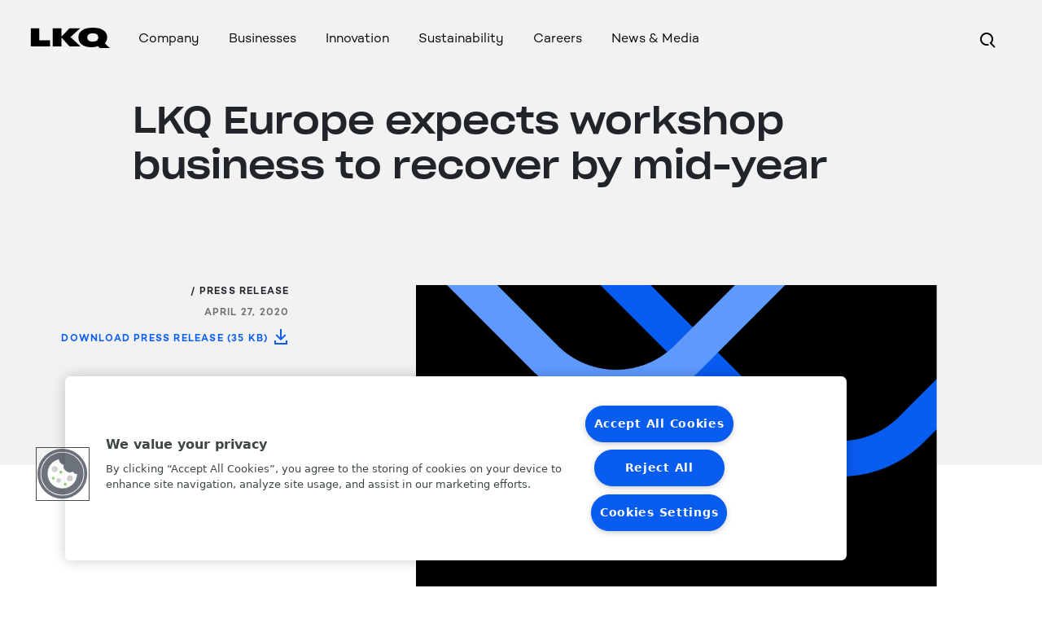

--- FILE ---
content_type: text/html; charset=UTF-8
request_url: https://lkqeurope.com/article/company/lkq-europe-expects-workshop-business-recover-mid-year
body_size: 8154
content:

<!DOCTYPE html>
<html lang="en" dir="ltr" class="h-100">
  <head>
    <meta charset="utf-8" />
<script async src="https://www.googletagmanager.com/gtag/js?id=G-DLQJ4TK2WN"></script>
<script>window.dataLayer = window.dataLayer || [];function gtag(){dataLayer.push(arguments)};gtag("js", new Date());gtag("set", "developer_id.dMDhkMT", true);gtag("config", "G-DLQJ4TK2WN", {"groups":"default","page_placeholder":"PLACEHOLDER_page_location"});</script>
<meta name="description" content="Munich, Germany. Europe&#039;s largest distributor for automotive spare parts in the aftermarket, expects the workshop business to recover at the end of the second quarter or beginning of the third quarter says its CEO." />
<link rel="canonical" href="https://lkqeurope.com/article/company/lkq-europe-expects-workshop-business-recover-mid-year" />
<meta name="Generator" content="Drupal 10 (https://www.drupal.org)" />
<meta name="MobileOptimized" content="width" />
<meta name="HandheldFriendly" content="true" />
<meta name="viewport" content="width=device-width, initial-scale=1.0" />
<script src="https://cdn.cookielaw.org/scripttemplates/otSDKStub.js" type="text/javascript" charset="UTF-8" data-domain-script="7ec6f17f-09b4-4fb1-bba2-8924e5349324"></script>
<script type="text/javascript">
function OptanonWrapper() { }
</script>
<script></script>
<link rel="icon" href="/themes/custom/lkq_regionals/favicon.ico" type="image/vnd.microsoft.icon" />
<link rel="alternate" hreflang="en" href="https://lkqeurope.com/article/company/lkq-europe-expects-workshop-business-recover-mid-year" />

    <title>LKQ Europe expects workshop business to recover by mid-year | LKQ Europe</title>
    <link rel="stylesheet" media="all" href="/sites/eu/files/public/css/css_PeezOlo2MM7hGvozWD8mlA-FPJb8oSGwHMs-pPjnIuQ.css?delta=0&amp;language=en&amp;theme=lkq_regionals&amp;include=[base64]" />
<link rel="stylesheet" media="all" href="//cdnjs.cloudflare.com/ajax/libs/font-awesome/6.6.0/css/all.min.css" />
<link rel="stylesheet" media="all" href="/sites/eu/files/public/css/css_QDYh9PzlZyDXwyWxeXWTmUVrit-bVQUlvbxxQXkpxvM.css?delta=2&amp;language=en&amp;theme=lkq_regionals&amp;include=[base64]" />
<link rel="stylesheet" media="all" href="/sites/eu/files/public/css/css_nKFn6YdbSiweKaRkWgYgq6LnBFAmj86_K2uMMFshHrY.css?delta=3&amp;language=en&amp;theme=lkq_regionals&amp;include=[base64]" />

    
  </head>
  <body class="anonymous-view page-entity-node-canonical lkq-europe path-node page-node-type-news-media   d-flex flex-column h-100">
        <div class="visually-hidden-focusable skip-link p-3 container">
      <a href="#main-content" class="p-2">
        Skip to main content
      </a>
    </div>
    
      <div class="dialog-off-canvas-main-canvas d-flex flex-column h-100" data-off-canvas-main-canvas>
    

<header  class="dark-header">
  

    <nav class="navbar navbar-expand-lg navbar-dark text-light bg-dark">
    <div class="header-wrapper d-flex">
        <div class="region region-nav-branding">
    <div id="block-lkq-regionals-branding" class="block block-system block-system-branding-block">
  
    
  <div class="navbar-brand d-flex align-items-center">

    <a href="/" title="Home" rel="home" class="site-logo d-block">
    <img src="/themes/custom/lkq_regionals/logo.svg" alt="Home" fetchpriority="high" />
  </a>
  
  <div>
        <a href="/" title="Home" rel="home" class="site-title">
      LKQ Europe
    </a>
    
      </div>
</div>
</div>

  </div>


              <button class="navbar-toggler collapsed" type="button" data-bs-toggle="collapse"
                data-bs-target="#navbarSupportedContent" aria-controls="navbarSupportedContent"
                aria-expanded="false" aria-label="Toggle navigation">
          <span class="navbar-toggler-icon"></span>
        </button>

        <div class="collapse navbar-collapse justify-content-md-end" id="navbarSupportedContent">
            <div class="region region-nav-main">
    <nav role="navigation" aria-labelledby="block-lkq-regionals-main-navigation-menu" id="block-lkq-regionals-main-navigation" class="block block-menu navigation menu--main">
            
  <h5 class="visually-hidden" id="block-lkq-regionals-main-navigation-menu">Main navigation</h5>
  

        
                <ul data-block="nav_main" class="navbar-nav flex-wrap menu-parent nav-level-0">
                        
                <li class="nav-item dropdown">
              <a href="/company" class="nav-link parent-menu--wrapper" title="Parent menu Company" data-drupal-link-system-path="node/105">Company</a>
        <div class='submenu-container'> 
                          <ul data-block="nav_main" class="dropdown-menu nav-level-1">
                        
                <li class="nav-item">
              <a href="/company" class="dropdown-item" data-drupal-link-system-path="node/105">Overview</a>
          </li>
  
                        
                <li class="nav-item">
              <a href="/company/profile-history" class="dropdown-item" data-drupal-link-system-path="node/106">Profile &amp; history</a>
          </li>
  
                        
                <li class="nav-item">
              <a href="/company/vision-strategy" class="dropdown-item" data-drupal-link-system-path="node/107">Vision &amp; strategy</a>
          </li>
  
                        
                <li class="nav-item">
              <a href="/company/leadership" class="dropdown-item" data-drupal-link-system-path="node/109">Leadership</a>
          </li>
  
                        
                <li class="nav-item">
              <a href="/company/culture" class="dropdown-item" data-drupal-link-system-path="node/110">Culture</a>
          </li>
  
                        
                <li class="nav-item">
              <a href="/company/locations-contacts" class="dropdown-item" data-drupal-link-system-path="node/111">Location &amp; contacts</a>
          </li>
  
        </ul>
  
          <aside>
            <div class="lkq-text-container">
              <p class="lkq-label citrus-yellow">Company</p>
              <h3 class="pure-white">Shaping the automotive aftermarket</h3>
            </div>
            <img src="/sites/lkqregionals.eu/files/public/2024-06/Navigation_530x530_x2_Careers-2.jpeg" alt="Shaping the automotive aftermarket" loading="lazy" class="loaded coh-lazy-loaded" data-was-processed="true">
          </aside>
        </div>
          </li>
  
                        
                <li class="nav-item dropdown">
              <a href="/businesses" class="nav-link parent-menu--wrapper" title="Parent menu Businesses" data-drupal-link-system-path="node/116">Businesses</a>
        <div class='submenu-container'> 
                          <ul data-block="nav_main" class="dropdown-menu nav-level-1">
                        
                <li class="nav-item">
              <a href="/businesses" class="dropdown-item" data-drupal-link-system-path="node/116">Overview</a>
          </li>
  
                        
                <li class="nav-item dropdown">
              <a href="/businesses/regions" class="dropdown-item nav-link-expandable" title="Parent menu Regions" data-drupal-link-system-path="node/117">Regions</a>
        <div class='submenu-container'>
                          <ul data-block="nav_main" class="dropdown-menu nav-level-2">
                        
                <li class="nav-item">
              <a href="/businesses/uk-roi" class="dropdown-item" data-drupal-link-system-path="node/127">UK and Ireland</a>
          </li>
  
                        
                <li class="nav-item">
              <a href="/businesses/dach" class="dropdown-item" data-drupal-link-system-path="node/128">DACH</a>
          </li>
  
                        
                <li class="nav-item">
              <a href="/businesses/italy" class="dropdown-item" data-drupal-link-system-path="node/129">Italy</a>
          </li>
  
                        
                <li class="nav-item">
              <a href="/businesses/benelux-france" class="dropdown-item" data-drupal-link-system-path="node/130">Benelux-France</a>
          </li>
  
                        
                <li class="nav-item">
              <a href="/businesses/central-eastern-europe" class="dropdown-item" data-drupal-link-system-path="node/131">Central and Eastern Europe</a>
          </li>
  
                        
                <li class="nav-item">
              <a href="/businesses/scandinavia" class="dropdown-item" data-drupal-link-system-path="node/132">Scandinavia</a>
          </li>
  
        </ul>
  
        </div>
          </li>
  
                        
                <li class="nav-item">
              <a href="/businesses/products" class="dropdown-item" data-drupal-link-system-path="node/118">Products</a>
          </li>
  
                        
                <li class="nav-item">
              <a href="/businesses/global-competency-center" class="dropdown-item" data-drupal-link-system-path="node/119">Global Competency Center</a>
          </li>
  
                        
                <li class="nav-item">
              <a href="/businesses/services" class="dropdown-item" data-drupal-link-system-path="node/120">Services</a>
          </li>
  
        </ul>
  
          <aside>
            <div class="lkq-text-container">
              <p class="lkq-label electric-blue">Businesses</p>
              <h3 class="deep-black">Creating value. Together.</h3>
            </div>
            <img src="/sites/lkqregionals.eu/files/public/2024-06/Navigation_530x530_x2_Business.jpg" alt="Creating value. Together." loading="lazy" class="loaded coh-lazy-loaded" data-was-processed="true">
          </aside>
        </div>
          </li>
  
                        
                <li class="nav-item dropdown">
              <a href="/innovation" class="nav-link parent-menu--wrapper" title="Parent menu Innovation" data-drupal-link-system-path="node/112">Innovation</a>
        <div class='submenu-container'> 
                          <ul data-block="nav_main" class="dropdown-menu nav-level-1">
                        
                <li class="nav-item">
              <a href="/innovation" class="dropdown-item" data-drupal-link-system-path="node/112">Overview</a>
          </li>
  
                        
                <li class="nav-item">
              <a href="/innovation/thought-leadership" class="dropdown-item" data-drupal-link-system-path="node/114">Thought leadership</a>
          </li>
  
                        
                <li class="nav-item">
              <a href="/innovation/digitalization" class="dropdown-item" data-drupal-link-system-path="node/104">Digitalization</a>
          </li>
  
                        
                <li class="nav-item">
              <a href="/innovation/electrification" class="dropdown-item" data-drupal-link-system-path="node/108">Electrification</a>
          </li>
  
        </ul>
  
          <aside>
            <div class="lkq-text-container">
              <p class="lkq-label citrus-yellow">Innovation</p>
              <h3 class="pure-white">Empowered to uncover potential. Everywhere.</h3>
            </div>
            <img src="/sites/lkqregionals.eu/files/public/2024-06/Navigation_530x530_x2_Innovation-2.jpeg" alt="Empowered to uncover potential. Everywhere." loading="lazy" class="loaded coh-lazy-loaded" data-was-processed="true">
          </aside>
        </div>
          </li>
  
                        
                <li class="nav-item dropdown">
              <a href="https://lkqeurope.com/sustainability" class="nav-link parent-menu--wrapper" title="Parent menu Sustainability">Sustainability</a>
        <div class='submenu-container'> 
                          <ul data-block="nav_main" class="dropdown-menu nav-level-1">
                        
                <li class="nav-item">
              <a href="https://lkqeurope.com/sustainability" target="_self" class="dropdown-item">Overview</a>
          </li>
  
        </ul>
  
          <aside>
            <div class="lkq-text-container">
              <p class="lkq-label spring-green">Sustainability</p>
              <h3 class="deep-black">Commited to a sustainable future</h3>
            </div>
            <img src="/sites/lkqregionals.eu/files/public/2024-06/LKQ_Zug_Mountain_Car_0440.jpg?VersionId=e5ubugOzit8PJXEv9yoU9rJMwi8hICJr" alt="Commited to a sustainable future" loading="lazy" class="loaded coh-lazy-loaded" data-was-processed="true">
          </aside>
        </div>
          </li>
  
                        
                <li class="nav-item dropdown">
              <a href="/careers/job-openings" class="nav-link parent-menu--wrapper" title="Parent menu Careers" data-drupal-link-system-path="node/51">Careers</a>
        <div class='submenu-container'> 
                          <ul data-block="nav_main" class="dropdown-menu nav-level-1">
                        
                <li class="nav-item">
              <a href="/careers/job-openings" class="dropdown-item" data-drupal-link-system-path="node/51">Job openings</a>
          </li>
  
                        
                <li class="nav-item">
              <a href="/careers/working-culture" class="dropdown-item" data-drupal-link-system-path="node/21">Working culture</a>
          </li>
  
                        
                <li class="nav-item">
              <a href="/careers/employee-stories" class="dropdown-item" data-drupal-link-system-path="node/69">Employee stories</a>
          </li>
  
        </ul>
  
          <aside>
            <div class="lkq-text-container">
              <p class="lkq-label electric-blue">Careers</p>
              <h3 class="pure-white">Let&#039;s realize big visions. Together.</h3>
            </div>
            <img src="/sites/lkqregionals.eu/files/public/2024-06/Navigation_530x530_x2_Careers.png" alt="Let&#039;s realize big visions. Together." loading="lazy" class="loaded coh-lazy-loaded" data-was-processed="true">
          </aside>
        </div>
          </li>
  
                        
                <li class="nav-item dropdown">
              <a href="/news-media" class="nav-link parent-menu--wrapper" title="Parent menu News &amp; Media" data-drupal-link-system-path="node/8">News &amp; Media</a>
        <div class='submenu-container'> 
                          <ul data-block="nav_main" class="dropdown-menu nav-level-1">
                        
                <li class="nav-item">
              <a href="/news-media" class="dropdown-item" data-drupal-link-system-path="node/8">Overview</a>
          </li>
  
                        
                <li class="nav-item">
              <a href="/news-media/press-releases" class="dropdown-item" data-drupal-link-system-path="node/2">Press releases</a>
          </li>
  
                        
                <li class="nav-item">
              <a href="/news-media/stories-insights" class="dropdown-item" data-drupal-link-system-path="node/10">Stories &amp; insights</a>
          </li>
  
                        
                <li class="nav-item">
              <a href="/news-media/media-assets" class="dropdown-item" data-drupal-link-system-path="node/19">Media assets</a>
          </li>
  
                        
                <li class="nav-item">
              <a href="/news-media/events" class="dropdown-item" data-drupal-link-system-path="node/5">Events</a>
          </li>
  
                        
                <li class="nav-item">
              <a href="/news-media/media-contacts" class="dropdown-item" data-drupal-link-system-path="node/9">Media contacts</a>
          </li>
  
        </ul>
  
          <aside>
            <div class="lkq-text-container">
              <p class="lkq-label citrus-yellow">News &amp; Media</p>
              <h3 class="pure-white">Stay ahead of the curve with latest news and insights.</h3>
            </div>
            <img src="/sites/lkqregionals.eu/files/public/2024-06/Navigation_530x530_x2_News_Media.jpeg" alt="Stay ahead of the curve with latest news and insights." loading="lazy" class="loaded coh-lazy-loaded" data-was-processed="true">
          </aside>
        </div>
          </li>
  
        </ul>
  









  </nav>

  </div>

            <div class="region region-nav-additional">
    <div class="search-block-form block block-search container-inline" data-drupal-selector="search-block-form" id="block-lkq-regionals-searchform" role="search">
  
    
      <form data-block="nav_additional" action="/search/node" method="get" id="search-block-form" accept-charset="UTF-8">
  <div class="js-form-item form-item js-form-type-search form-type-search js-form-item-keys form-item-keys form-no-label">
      <label for="edit-keys" class="visually-hidden">Search</label>
        
  <input title="Enter the terms you wish to search for." data-drupal-selector="edit-keys" type="search" id="edit-keys" name="keys" value="" size="15" maxlength="128" class="form-search form-control" />


        </div>
<div data-drupal-selector="edit-actions" class="form-actions js-form-wrapper form-wrapper" id="edit-actions">
    <input data-drupal-selector="edit-submit" type="submit" id="edit-submit" value="Search" class="button js-form-submit form-submit btn btn-primary" />

</div>

</form>

  </div>

  </div>

        </div>
          </div>
  </nav>
  
</header>

<main role="main">
  <a id="main-content" tabindex="-1"></a>
  
  
  

  <div class="container">
        <div class="row g-0">
            <div class="order-1 order-lg-2 col-12">
          <div class="region region-content">
    <div data-drupal-messages-fallback class="hidden"></div>
<div id="block-lkq-regionals-page-title" class="block block-core block-page-title-block">
  
    
      
<h1><span class="field field--name-title field--type-string field--label-hidden">LKQ Europe expects workshop business to recover by mid-year</span>
</h1>


  </div>
<div id="block-lkq-regionals-content" class="block block-system block-system-main-block">
  
    
      
<article data-history-node-id="67" class="node node--type-news-media node--view-mode-full">

  
    

  
  <div class="node__content">
    <div class="lkq-article-header">
    <h1>LKQ Europe expects workshop business to recover by mid-year</h1>
    <div class="head-news-section">
      <div class='wrapper-news-media-thumbnail'>
                  
            <div class="field field--name-field-news-media-thumb field--type-image field--label-hidden field__item">  <img loading="lazy" src="/sites/lkqregionals.eu/files/public/2024-05/News-Media-Press-Release_0%201_0.jpg" width="1026" height="628" alt="" class="img-fluid" />

</div>
      
              </div>
      <div class='wrapper-news-media-info'>
        <div class="lkq-category">
                       /           Press release
        </div>
        <div class="lkq-date">
          April 27, 2020
        </div>
        <div class="lkq-downloads">
                    <div class="lkq-download-link">
            <a href="/sites/lkqregionals.eu/files/public/2024-05/200427_LKQ%20Europe%20expects%20workshop%20business%20to%20recover%20by%20mid-year_0.pdf">
              Download press release (35 KB)
            </a>
          </div>
                  </div>
      </div>
    </div>
    </div>
     <div class="share-column-mobile">
        <h5>SHARE</h5>
        <div class="block-social-media-links block block-social-media-links-block">
  
    
      

<ul class="social-media-links--platforms platforms inline horizontal">
      <li>
      <a class="social-media-link-icon--linkedin" href="https://www.linkedin.com/shareArticle?url=https%3A%2F%2Flkqeurope.com%2Farticle%2Fcompany%2Flkq-europe-expects-workshop-business-recover-mid-year"  target="_blank" >
        <span class='fab fa-linkedin fa-lg'></span>
      </a>

          </li>
      <li>
      <a class="social-media-link-icon--twitter" href="https://x.com/intent/tweet?text=LKQ+Europe+expects+workshop+business+to+recover+by+mid-year&amp;url=https%3A%2F%2Flkqeurope.com%2Farticle%2Fcompany%2Flkq-europe-expects-workshop-business-recover-mid-year"  target="_blank" >
        <span class='fab fa-x-twitter fa-lg'></span>
      </a>

          </li>
      <li>
      <a class="social-media-link-icon--facebook" href="https://www.facebook.com/sharer.php?u=https%3A%2F%2Flkqeurope.com%2Farticle%2Fcompany%2Flkq-europe-expects-workshop-business-recover-mid-year"  target="_blank" >
        <span class='fab fa-facebook fa-lg'></span>
      </a>

          </li>
      <li>
      <a class="social-media-link-icon--email" href="mailto://mailto:?subject=LKQ+Europe+expects+workshop+business+to+recover+by+mid-year&amp;body=LKQ+Europe+expects+workshop+business+to+recover+by+mid-year___https%3A%2F%2Flkqeurope.com%2Farticle%2Fcompany%2Flkq-europe-expects-workshop-business-recover-mid-year"  target="_blank" >
        <span class='fa fa-envelope fa-lg'></span>
      </a>

          </li>
  </ul>

  </div>

      </div>
    <div class="title">
              LKQ Europe expects workshop business to recover by mid-year
          </div>
    <div class="body">
      <div class="share-column-desktop">
        <h5>SHARE</h5>
        <div class="block-social-media-links block block-social-media-links-block">
  
    
      

<ul class="social-media-links--platforms platforms inline horizontal">
      <li>
      <a class="social-media-link-icon--linkedin" href="https://www.linkedin.com/shareArticle?url=https%3A%2F%2Flkqeurope.com%2Farticle%2Fcompany%2Flkq-europe-expects-workshop-business-recover-mid-year"  target="_blank" >
        <span class='fab fa-linkedin fa-lg'></span>
      </a>

          </li>
      <li>
      <a class="social-media-link-icon--twitter" href="https://x.com/intent/tweet?text=LKQ+Europe+expects+workshop+business+to+recover+by+mid-year&amp;url=https%3A%2F%2Flkqeurope.com%2Farticle%2Fcompany%2Flkq-europe-expects-workshop-business-recover-mid-year"  target="_blank" >
        <span class='fab fa-x-twitter fa-lg'></span>
      </a>

          </li>
      <li>
      <a class="social-media-link-icon--facebook" href="https://www.facebook.com/sharer.php?u=https%3A%2F%2Flkqeurope.com%2Farticle%2Fcompany%2Flkq-europe-expects-workshop-business-recover-mid-year"  target="_blank" >
        <span class='fab fa-facebook fa-lg'></span>
      </a>

          </li>
      <li>
      <a class="social-media-link-icon--email" href="mailto://mailto:?subject=LKQ+Europe+expects+workshop+business+to+recover+by+mid-year&amp;body=LKQ+Europe+expects+workshop+business+to+recover+by+mid-year___https%3A%2F%2Flkqeurope.com%2Farticle%2Fcompany%2Flkq-europe-expects-workshop-business-recover-mid-year"  target="_blank" >
        <span class='fa fa-envelope fa-lg'></span>
      </a>

          </li>
  </ul>

  </div>

      </div>
      <div class="main-body-column">
        
            <div class="clearfix text-formatted field field--name-body field--type-text-with-summary field--label-hidden field__item"><p><strong>Munich, Germany. </strong>Europe's largest distributor for automotive spare parts in the aftermarket, expects the workshop business to recover at the&nbsp;end of the second quarter or beginning of the third quarter says its CEO.</p><p>In an interview published with trade magazine "Automobilwoche" published today, LKQ Europe CEO, Arnd Franz said: “I assume that we will definitely&nbsp;see a decline in 2020 compared to 2019. When the recovery will take place depends on the state, the federal government, the federal states and neighbouring countries. Perhaps we will have a chance of recovery towards the end of the second quarter, but perhaps not until the third quarter.”</p><p>LKQ Europe continues to supply workshops who are still trading with parts, even during the shutdown, supplying over 15,000 workshops in Germany every day. It is also supporting workshops in applying for financial aid and liquidity assistance provided by the federal and state governments due to the coronavirus crisis. Arnd continued: "In many cases, we maintain long-term business relationships with our customers and want to help to ensure that healthy businesses do not get into trouble just because the application process is delayed." To support this, LKQ Europe is providing workshops with a confirmation of the business relationship as credit information which can be handed into the house bank with the application for funding. The background to this is that European CEO Arnd Franz sees the danger of banks being hesitant to assume the 10 to 20 percent residual risk in the loans.</p><p>LKQ Europe is sticking to its biggest investment this year; the construction&nbsp;of a new central warehouse for the Netherlands. Arnd Franz said: "We are providing a medium double-digit million-euro amount for this. Our plan is to complete this project by the end of the year. This will not change at all." Other investments are currently under close review in view of the crisis - "not only to adjust capacity, but also to secure liquidity," he continued.</p><p>The aftermarket business with automotive spare parts in Europe is a 100-billion-euro market and LKQ generates a turnover of just over five billion euros in Europe. A total of around 700,000 people work in the automotive&nbsp;spare parts trade, including around 27,000 employees at the market leader;&nbsp;LKQ Europe. "Europe is a highly fragmented market," said Arnd Franz. "A certain order of magnitude is needed for the investments that will be necessary in the future. We have that, many others do not."</p><p>But Mr Franz sees no threat to the parts and workshop business in the growing proportion of electric vehicles whose drive requires less maintenance: "This will certainly have an impact; we expect the plug-in hybrid to give a certain boost to the workshop, which will then have to deal with both conventional powertrains and high-voltage technology".</p><p>In the long term, Arnd Franz expects less business from the powertrain area and more from the body and assistance systems areas. He concludes: "The independent workshops will adapt to this just as the OE-dealers are already doing today."</p><p>&nbsp;</p><h3>About LKQ Europe</h3><p>LKQ Europe, a subsidiary of LKQ Corporation, is the leading distributor&nbsp;of automotive aftermarket parts for cars, commercial vans and industrial vehicles in Europe. It currently employs around 27,000 people in over 20 European countries with a network of 1,100 branches and more than €5.2 billion in revenue in 2019.&nbsp;The group is represented by Euro Car Parts, Fource, Rhiag Group, Elit, AutoKelly, Stahlgruber Group, as well as recycling specialist, Atracco.&nbsp;LKQ also holds a minority interest in Mekonomen.</p></div>
      
        
        
      </div>
    </div>
  </div>
</article>

  </div>
<div id="block-lkq-regionals-mediacontactlkqeuropesummary" class="block-contact-summary block block-block-content block-block-content9ea6a775-fa7c-455e-9be4-277d0ca62133">
  
    
      
      <div class="field field--name-field-media-contact field--type-entity-reference-revisions field--label-hidden field__items">
              <div class="field__item">  <div class="paragraph paragraph--type--media-contact paragraph--view-mode--default media-contact-team">
          
            <div class="field field--name-field-title field--type-string field--label-hidden field__item">Media contact LKQ Europe</div>
      
            <div class="field field--name-field-media-image field--type-entity-reference field--label-hidden field__item">  <img loading="lazy" class="no-image-style img-fluid image-style-media-contact" src="/sites/lkqregionals.eu/files/public/2024-04/LKQ_Pattern.svg" width="305" height="370" alt="LKQ_Pattern" />


</div>
      
<div  class="media-contact-details-column">
    
            <div class="field field--name-field-name field--type-string field--label-hidden field__item">LKQ Europe Communications Team</div>
      <fieldset class="js-form-item form-item js-form-wrapper form-wrapper">
      <legend>
    <span class="fieldset-legend">Contact</span>
  </legend>
  <div class="fieldset-wrapper">
            
            <div class="field field--name-field-email field--type-email field--label-hidden field__item"><strong>E</strong>communications@lkqeurope.com</div>
      
            <div class="field field--name-field-telephone field--type-telephone field--label-hidden field__item"><strong>T</strong>+41 41 884 84 84</div>
      
          </div>
</fieldset>

  <div class="field field--name-field-address-plain field--type-string-long field--label-above">
    <div class="field__label">Address</div>
              <div class="field__item">Zählerweg 10<br />
6300 Zug<br />
Switzerland</div>
          </div>

  </div>
      </div>
</div>
          </div>
  
  </div>
<div class="views-element-container block block-views block-views-blocknews-media-latest-news-category" id="block-lkq-regionals-views-block-news-media-latest-news-category">
  
    
      <div data-block="content"><div class="view view-news-media view-id-news_media view-display-id-latest_news_category js-view-dom-id-ffeaad52a8f92e52debd0ba0041eaf7ac25fbe1ede8381166768ae1f51eda801">
  
    
      <div class="view-header">
      <h3 class="coh-heading">Latest news</h3>
<a href="/news?field_news_media_category_target_id=12" class="coh-link lkq-label electric-blue icon-arrow-right-up">See all news</a>
    </div>
      
      <div class="view-content">
          <div class="views-row"><div class="views-field views-field-field-news-media-thumb"><div class="field-content">  <a href="/article/company/lkq-synetiq-appoints-annick-jourdenais-managing-director" hreflang="en"><img loading="lazy" src="/sites/lkqregionals.eu/files/public/styles/medium_landscape/public/2025-12/Annick_Jourdenais_0.jpg?VersionId=PdzaijCsHShySFlCSXciupcMzMYdCzVr&amp;itok=AlvsjV54" width="768" height="512" alt="" title="Annick_Jourdenais" class="img-fluid image-style-medium-landscape" />

</a>
</div></div><div class="views-field views-field-nothing"><span class="field-content">News</span></div><div class="views-field views-field-title"><span class="field-content">LKQ SYNETIQ appoints Annick Jourdenais as Managing Director</span></div></div>
    <div class="views-row"><div class="views-field views-field-field-news-media-thumb"><div class="field-content">  <a href="/article/business/lkq-unites-central-europe-garage-concepts-under-new-brand-autofy" hreflang="en"><img loading="lazy" src="/sites/lkqregionals.eu/files/public/styles/medium_landscape/public/2025-12/LKQ%20unites%20Central%20Europe%20garage%20concepts%20under%20new%20brand%20Autofy_0.png?VersionId=KDFk0_LFu4myzquNKindbLCKraLq_rjR&amp;itok=8FhvRqMe" width="768" height="512" alt="" title="LKQ unites Central Europe garage concepts under new brand Autofy" class="img-fluid image-style-medium-landscape" />

</a>
</div></div><div class="views-field views-field-nothing"><span class="field-content">News</span></div><div class="views-field views-field-title"><span class="field-content">LKQ unites Central Europe garage concepts under new brand Autofy</span></div></div>

    </div>
  
          </div>
</div>

  </div>

  </div>

      </div>
          </div>
  </div>

</main>

<footer class="mt-auto   footer-dark text-light">
  <div class="container">
      <div class="region region-footer">
    <nav role="navigation" aria-labelledby="block-lkq-regionals-lkqeurope-menu" id="block-lkq-regionals-lkqeurope" class="block block-menu navigation menu--lkq-europe">
      
  <h5 id="block-lkq-regionals-lkqeurope-menu">LKQ Europe</h5>
  

        
              <ul data-block="footer" class="nav navbar-nav">
                    <li class="nav-item">
        <a href="/businesses/uk-roi" class="nav-link" data-drupal-link-system-path="node/127">LKQ UK and Ireland</a>
              </li>
                <li class="nav-item">
        <a href="/businesses/dach" class="nav-link" data-drupal-link-system-path="node/128">LKQ DACH</a>
              </li>
                <li class="nav-item">
        <a href="/businesses/italy" class="nav-link" data-drupal-link-system-path="node/129">LKQ Italy</a>
              </li>
                <li class="nav-item">
        <a href="/businesses/benelux-france" class="nav-link" data-drupal-link-system-path="node/130">LKQ Benelux-France</a>
              </li>
                <li class="nav-item">
        <a href="/businesses/central-eastern-europe" class="nav-link" data-drupal-link-system-path="node/131">LKQ Central And Eastern Europe</a>
              </li>
                <li class="nav-item">
        <a href="/businesses/scandinavia" class="nav-link" data-drupal-link-system-path="node/132">LKQ Scandinavia</a>
              </li>
        </ul>
  


  </nav>
<nav role="navigation" aria-labelledby="block-lkq-regionals-lkqglobal-menu" id="block-lkq-regionals-lkqglobal" class="block block-menu navigation menu--lkq-global">
      
  <h5 id="block-lkq-regionals-lkqglobal-menu">LKQ Global</h5>
  

        
              <ul data-block="footer" class="nav navbar-nav">
                    <li class="cta-icon-white nav-item">
        <a href="https://www.lkqcorp.com/" target="_blank" class="nav-link">LKQ Corporation</a>
              </li>
        </ul>
  


  </nav>
<nav role="navigation" aria-labelledby="block-lkq-regionals-lkqbrand-menu" id="block-lkq-regionals-lkqbrand" class="block block-menu navigation menu--lkq-brand">
      
  <h5 id="block-lkq-regionals-lkqbrand-menu">LKQ Brand</h5>
  

        
              <ul data-block="footer" class="nav navbar-nav">
                    <li class="cta-icon-white nav-item">
        <a href="https://brand.lkqeurope.com/" target="_blank" class="nav-link">Brand platform</a>
              </li>
        </ul>
  


  </nav>
<nav role="navigation" aria-labelledby="block-lkq-regionals-lkqsocial-menu" id="block-lkq-regionals-lkqsocial" class="block block-menu navigation menu--lkq-social">
            
  <h5 class="visually-hidden" id="block-lkq-regionals-lkqsocial-menu">LKQ Social</h5>
  

        
              <ul data-block="footer" class="nav navbar-nav">
                    <li class="nav-item">
        <a href="https://www.linkedin.com/company/lkq-europe/" class="linkedin-icon nav-link" target="_blank">Linkedin</a>
              </li>
        </ul>
  


  </nav>
<nav role="navigation" aria-labelledby="block-lkq-regionals-footer-menu" id="block-lkq-regionals-footer" class="block block-menu navigation menu--footer">
            
  <h5 class="visually-hidden" id="block-lkq-regionals-footer-menu">Footer</h5>
  

        
              <ul data-block="footer" class="nav navbar-nav">
                    <li class="nav-item">
        <a href="/company/locations-contacts" class="nav-link" data-drupal-link-system-path="node/111">Contact</a>
              </li>
                <li class="nav-item">
        <a href="/home-page/terms-use" class="nav-link" data-drupal-link-system-path="node/150">Terms of use</a>
              </li>
                <li class="cta-icon-white nav-item">
        <a href="https://lkqcorp.navexone.com/content/dotNet/documents/?docid=542&amp;public=true" target="_blank" class="nav-link">Privacy</a>
              </li>
                <li class="nav-item">
        <a href="/home-page/general-terms-and-conditions-purchase" target="_blank" class="nav-link" data-drupal-link-system-path="node/151">General terms and conditions of purchase</a>
              </li>
                <li class="cta-icon-white nav-item">
        <a href="https://www.lkqcorp.com/policies/suppliercodeofconduct/" target="_blank" class="nav-link">Supplier code of conduct</a>
              </li>
                <li class="nav-item">
        <a href="/footer-candex-info-supplier" class="nav-link" data-drupal-link-system-path="node/176">Candex Info for Supplier</a>
              </li>
        </ul>
  


  </nav>

<div id="block-lkq-regionals-2024bylkqeurope" class="block-basic block block-block-content block-block-content0d337d96-36e2-4aa8-b9e4-d1dc19cce837">
  
    
      <div class="fields-wrapper">
            <div class="clearfix text-formatted field field--name-body field--type-text-with-summary field--label-hidden field__item"><p>© 2026 by LKQ Europe</p></div>
      </div>

  </div>

  </div>

  </div>
</footer>

  </div>

    
    <script type="application/json" data-drupal-selector="drupal-settings-json">{"path":{"baseUrl":"\/","pathPrefix":"","currentPath":"node\/67","currentPathIsAdmin":false,"isFront":false,"currentLanguage":"en"},"pluralDelimiter":"\u0003","suppressDeprecationErrors":true,"google_analytics":{"account":"G-DLQJ4TK2WN","trackOutbound":true,"trackMailto":true,"trackTel":true,"trackDownload":true,"trackDownloadExtensions":"7z|aac|arc|arj|asf|asx|avi|bin|csv|doc(x|m)?|dot(x|m)?|exe|flv|gif|gz|gzip|hqx|jar|jpe?g|js|mp(2|3|4|e?g)|mov(ie)?|msi|msp|pdf|phps|png|ppt(x|m)?|pot(x|m)?|pps(x|m)?|ppam|sld(x|m)?|thmx|qtm?|ra(m|r)?|sea|sit|tar|tgz|torrent|txt|wav|wma|wmv|wpd|xls(x|m|b)?|xlt(x|m)|xlam|xml|z|zip"},"field_group":{"html_element":{"mode":"default","context":"view","settings":{"classes":"media-contact-details-column","show_empty_fields":false,"id":"","element":"div","show_label":false,"label_element":"h3","label_element_classes":"","attributes":"","effect":"none","speed":"fast"}},"fieldset":{"mode":"default","context":"view","settings":{"classes":"","show_empty_fields":false,"id":"","description":""}}},"ajaxTrustedUrl":{"\/search\/node":true},"user":{"uid":0,"permissionsHash":"84b9d6aa00f99d82ce7c9163ba4a82ba64a26f5c4bff2513b1a07a417d545a11"}}</script>
<script src="/sites/eu/files/public/js/js_lknGQFbsGCvnTdJXquZGl9sDLEzPx4W4LHZGSM_HLAw.js?scope=footer&amp;delta=0&amp;language=en&amp;theme=lkq_regionals&amp;include=eJxdyUEKgDAMAMEPNfTke0pqQ63GRpuA-Hs9KeS2zGYRUxt4TDF_CasCo5FaqCKVKWFHvq3NGj0E3s40qDZ55d0sGdnhQlhoOOx0KexUGvohheC_D0KzP1Y"></script>

  </body>
</html>


--- FILE ---
content_type: image/svg+xml
request_url: https://lkqeurope.com/themes/custom/lkq_regionals/dist/assets/images/download_icon-blue.svg
body_size: 525
content:
<svg width="24" height="24" viewBox="0 0 24 24" fill="none" xmlns="http://www.w3.org/2000/svg">
<g id="download">
<path id="Vector" d="M18 16V19H6V16H4V21H20V16H18Z" fill="#085CF0"/>
<path id="Vector_2" d="M18.3601 9.76L16.9501 8.34L13.0001 12.29V2H11.0001V12.29L7.05014 8.34L5.64014 9.76L12.0001 16.12L18.3601 9.76Z" fill="#085CF0"/>
</g>
</svg>


--- FILE ---
content_type: image/svg+xml
request_url: https://lkqeurope.com/themes/custom/lkq_regionals/logo.svg
body_size: 705
content:
<svg width="98" height="25" viewBox="0 0 98 25" fill="none" xmlns="http://www.w3.org/2000/svg">
<g clip-path="url(#clip0_12692_5766)">
<path d="M0.000488281 23.1244V0.858154H10.8034V15.5839H23.9913V23.1222H0.000488281V23.1244Z" fill="white"/>
<path d="M61.4854 23.1244H48.1394L38.0353 12.1186V23.1244H27.2324V0.858154H38.0353V10.8458L47.7911 0.858154H60.947L49.0948 11.4489L61.4854 23.1244Z" fill="white"/>
<path d="M97.4266 25H85.2879L82.6508 22.5507C81.0309 23.4084 77.947 24.0139 74.9295 24.0139C64.8255 24.0139 58.8203 19.4661 58.8203 11.7994C58.818 4.38951 65.4281 0 76.5815 0C87.6066 0 94.1525 4.42161 94.1525 11.8315C94.1525 14.6615 93.1031 17.175 91.1648 19.1794L97.4266 25ZM76.3592 17.081C80.8385 17.081 83.1915 15.3312 83.1915 11.992C83.1915 8.68498 80.8729 6.93514 76.4555 6.93514C72.0702 6.93514 69.7515 8.71709 69.7515 12.0883C69.7492 15.3633 72.0381 17.081 76.3592 17.081Z" fill="white"/>
</g>
<defs>
<clipPath id="clip0_12692_5766">
<rect width="97.4265" height="25" fill="white"/>
</clipPath>
</defs>
</svg>


--- FILE ---
content_type: image/svg+xml
request_url: https://lkqeurope.com/themes/custom/lkq_regionals/dist/assets/images/social-linkedin-blue.svg
body_size: 738
content:
<svg viewBox="0 0 24 24" xmlns="http://www.w3.org/2000/svg"><path d="m5 9.54h3v9.46h-3zm1.5-4.73a1.58 1.58 0 0 1 1.19.52 1.68 1.68 0 0 1 0 2.37 1.62 1.62 0 0 1 -1.19.49 1.7 1.7 0 0 1 -1.21-.49 1.62 1.62 0 0 1 -.49-1.18 1.72 1.72 0 0 1 .46-1.22 1.69 1.69 0 0 1 1.24-.49zm3.31 4.73h2.83v1.27h.06a3 3 0 0 1 1-1.07 3.25 3.25 0 0 1 1.74-.47 3.16 3.16 0 0 1 2.89 1.29 6.17 6.17 0 0 1 .67 3.22v5.22h-3v-4.58a7.82 7.82 0 0 0 0-1.16 1.89 1.89 0 0 0 -.41-1 1.33 1.33 0 0 0 -1.07-.41 1.54 1.54 0 0 0 -1.52.75 3.74 3.74 0 0 0 -.3 1.68v4.72h-2.95v-9.46z" fill="#085cf0"/></svg>

--- FILE ---
content_type: image/svg+xml
request_url: https://lkqeurope.com/themes/custom/lkq_regionals/dist/assets/images/social-twitter-blue.svg
body_size: 937
content:
<svg viewBox="0 0 24 24" xmlns="http://www.w3.org/2000/svg"><path d="m8.8 19a9.92 9.92 0 0 1 -5.4-1.6 7.88 7.88 0 0 0 .83.07 7.09 7.09 0 0 0 2.34-.39 6.69 6.69 0 0 0 2-1.15 3.55 3.55 0 0 1 -3.25-2.43 6.07 6.07 0 0 0 .67.07 5 5 0 0 0 .93-.13 3.67 3.67 0 0 1 -2-1.22 3.52 3.52 0 0 1 -.85-2.22 3.44 3.44 0 0 0 1.6.45 3.84 3.84 0 0 1 -1.15-1.33 3.55 3.55 0 0 1 -.41-1.69 3.74 3.74 0 0 1 .47-1.79 10.5 10.5 0 0 0 3.23 2.62 10.26 10.26 0 0 0 4.06 1.09 3.57 3.57 0 0 1 -.09-.8 3.35 3.35 0 0 1 .48-1.76 3.63 3.63 0 0 1 1.27-1.31 3.53 3.53 0 0 1 1.79-.48 3.3 3.3 0 0 1 1.41.32 3.35 3.35 0 0 1 1.15.8 7 7 0 0 0 2.24-.86 3.33 3.33 0 0 1 -1.54 2 6.4 6.4 0 0 0 2-.55 7 7 0 0 1 -1.76 1.82v.45a10.23 10.23 0 0 1 -1.15 4.7 9.71 9.71 0 0 1 -8.87 5.32z" fill="#085cf0"/></svg>

--- FILE ---
content_type: image/svg+xml
request_url: https://lkqeurope.com/themes/custom/lkq_regionals/dist/assets/images/loupe.svg
body_size: 737
content:
<svg width="19" height="19" viewBox="0 0 19 19" fill="none" xmlns="http://www.w3.org/2000/svg">
<path d="M14.31 12.9C15.407 11.5025 16.0022 9.77666 16 8C16 6.41775 15.5308 4.87103 14.6518 3.55544C13.7727 2.23985 12.5233 1.21447 11.0615 0.608967C9.59966 0.00346625 7.99113 -0.15496 6.43928 0.153721C4.88743 0.462403 3.46197 1.22433 2.34315 2.34315C1.22433 3.46197 0.462403 4.88743 0.153721 6.43928C-0.15496 7.99113 0.00346625 9.59966 0.608967 11.0615C1.21447 12.5233 2.23985 13.7727 3.55544 14.6518C4.87103 15.5308 6.41775 16 8 16C9.0695 16.0013 10.1279 15.7835 11.11 15.36L9.55 13.79C9.04449 13.9262 8.52354 13.9968 8 14C6.56845 14.0016 5.18349 13.4913 4.0952 12.5613C3.00691 11.6313 2.28702 10.3428 2.0655 8.92844C1.84398 7.51413 2.13544 6.06722 2.88726 4.84898C3.63907 3.63073 4.80168 2.72143 6.16518 2.28527C7.52867 1.84911 9.00318 1.91483 10.3225 2.47057C11.6417 3.0263 12.7188 4.03543 13.3593 5.31573C13.9997 6.59603 14.1613 8.06313 13.8149 9.45213C13.4684 10.8411 12.6367 12.0605 11.47 12.89L12.9 14.31L17.29 18.71L18.71 17.29L14.31 12.9Z" fill="white"/>
</svg>


--- FILE ---
content_type: image/svg+xml
request_url: https://lkqeurope.com/themes/custom/lkq_regionals/dist/assets/images/social-facebook-blue.svg
body_size: 456
content:
<svg viewBox="0 0 24 24" xmlns="http://www.w3.org/2000/svg"><path d="m7.32 12.78v-3.19h2.76v-2.35a4.16 4.16 0 0 1 1.14-3.13 4 4 0 0 1 3-1.11 19 19 0 0 1 2.49.11v2.89h-1.71a1.58 1.58 0 0 0 -1.27.41 2 2 0 0 0 -.35 1.16v2.02h3.19l-.41 3.19h-2.78v8.22h-3.3v-8.22z" fill="#085cf0"/></svg>

--- FILE ---
content_type: image/svg+xml
request_url: https://lkqeurope.com/themes/custom/lkq_regionals/dist/assets/images/mail-icon-blue.svg
body_size: 363
content:
<svg fill="none" height="16" viewBox="0 0 20 16" width="20" xmlns="http://www.w3.org/2000/svg"><path d="m0 0v16h16v-2h-14v-6l8 2 8-2v8h2v-16zm18 6-8 2-8-2v-4h16z" fill="#085cf0"/></svg>

--- FILE ---
content_type: image/svg+xml
request_url: https://lkqeurope.com/sites/lkqregionals.eu/files/public/2024-04/LKQ_Pattern.svg
body_size: 419
content:
<svg width="632" height="766" viewBox="0 0 632 766" fill="none" xmlns="http://www.w3.org/2000/svg">
<g clip-path="url(#clip0_10320_62026)">
<rect width="632" height="766" fill="#085CF0"/>
<rect x="1014.52" y="-21.7452" width="844.729" height="1321.25" rx="201" transform="rotate(45 1014.52 -21.7452)" stroke="#0043B8" stroke-width="64"/>
<rect x="341" y="316.255" width="725.131" height="725.131" rx="201" transform="rotate(45 341 316.255)" stroke="#5F9AFF" stroke-width="64"/>
</g>
<defs>
<clipPath id="clip0_10320_62026">
<rect width="632" height="766" fill="white"/>
</clipPath>
</defs>
</svg>


--- FILE ---
content_type: image/svg+xml
request_url: https://lkqeurope.com/themes/custom/lkq_regionals/dist/assets/images/arrow-link-blue.svg
body_size: 418
content:
<svg width="24" height="24" viewBox="0 0 24 24" fill="none" xmlns="http://www.w3.org/2000/svg">
<g id="arrow-link">
<path id="Vector" d="M8.00004 7V9H13.59L6.29004 16.29L7.71004 17.71L15 10.41V16H17V7H8.00004Z" fill="#085CF0"/>
</g>
</svg>


--- FILE ---
content_type: image/svg+xml
request_url: https://lkqeurope.com/themes/custom/lkq_regionals/dist/assets/images/social-linkedin.svg
body_size: 901
content:
<svg width="24" height="24" viewBox="0 0 24 24" fill="none" xmlns="http://www.w3.org/2000/svg">
<path d="M4.99951 9.54029H7.99951V19.0003H4.99951V9.54029ZM6.49951 4.81029C6.72338 4.8077 6.94525 4.85273 7.15041 4.94238C7.35556 5.03202 7.53932 5.16425 7.68951 5.33029C8.00278 5.64511 8.17864 6.07116 8.17864 6.51529C8.17864 6.95941 8.00278 7.38547 7.68951 7.70029C7.53515 7.85893 7.34993 7.98425 7.14526 8.06853C6.94059 8.1528 6.72082 8.19424 6.49951 8.19029C6.27549 8.19237 6.05326 8.15016 5.8456 8.06606C5.63795 7.98197 5.44896 7.85767 5.28951 7.70029C5.13211 7.54709 5.0075 7.36349 4.92327 7.16064C4.83903 6.95778 4.79693 6.73992 4.79951 6.52029C4.78679 6.06901 4.95201 5.63083 5.25951 5.30029C5.42217 5.13879 5.61598 5.01207 5.82915 4.92784C6.04232 4.8436 6.2704 4.80361 6.49951 4.81029ZM9.80951 9.54029H12.6395V10.8103H12.6995C12.9393 10.3765 13.2829 10.0089 13.6995 9.74029C14.2236 9.42271 14.8268 9.25978 15.4395 9.27029C15.9921 9.21224 16.5503 9.30093 17.0576 9.52742C17.565 9.7539 18.0037 10.1102 18.3295 10.5603C18.8401 11.5532 19.0716 12.6661 18.9995 13.7803V19.0003H15.9995V14.4203C16.0282 14.0342 16.0282 13.6464 15.9995 13.2603C15.9631 12.8942 15.8206 12.5466 15.5895 12.2603C15.453 12.1165 15.2861 12.0051 15.1009 11.9341C14.9158 11.8632 14.7171 11.8346 14.5195 11.8503C14.2206 11.8129 13.9172 11.8641 13.647 11.9974C13.3769 12.1307 13.1517 12.3403 12.9995 12.6003C12.7714 13.1297 12.6687 13.7047 12.6995 14.2803V19.0003H9.74951V9.54029H9.80951Z" fill="white"/>
</svg>


--- FILE ---
content_type: image/svg+xml
request_url: https://lkqeurope.com/themes/custom/lkq_regionals/dist/assets/images/external-link-white.svg
body_size: 375
content:
<svg viewBox="0 0 24 24" xmlns="http://www.w3.org/2000/svg"><g fill="#fff"><path d="m11 4v2h5.59l-6.3 6.29 1.42 1.42 6.29-6.3v5.59h2v-9z"/><path d="m16 18h-10v-10h3v-2h-5v14h14v-5h-2z"/></g></svg> 